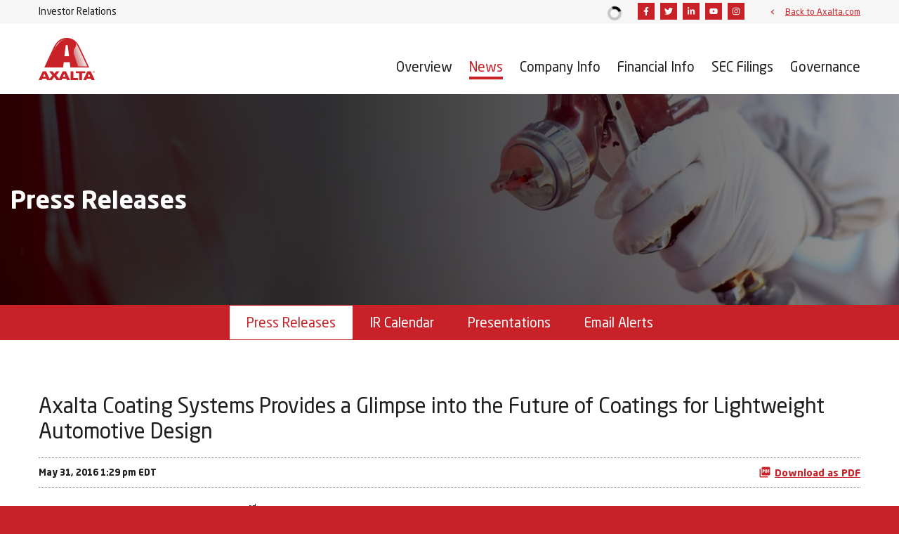

--- FILE ---
content_type: text/html; charset=UTF-8
request_url: https://ir.axalta.com/news/press-releases/detail/505/axalta-coating-systems-provides-a-glimpse-into-the-future-of-coatings-for-lightweight-automotive-design
body_size: 9131
content:
<!DOCTYPE html>
<html lang="en">
    <head>
        <meta http-equiv="x-ua-compatible" content="ie=edge">
        <meta charset="utf-8">
                        <link rel="alternate" type="application/rss+xml" title="Axalta Coating Systems Ltd. - Recent News" href="https://ir.axalta.com/news/press-releases/rss" />
                
        <title>Axalta Coating Systems Provides a Glimpse into the Future of Coatings for Lightweight Automotive Design :: Axalta Coating Systems Ltd. (AXTA)</title>
        
        <link rel="canonical" href="https://ir.axalta.com/news/press-releases/detail/505/axalta-coating-systems-provides-a-glimpse-into-the-future-of-coatings-for-lightweight-automotive-design">
<meta property="og:url" content="https://ir.axalta.com/news/press-releases/detail/505/axalta-coating-systems-provides-a-glimpse-into-the-future-of-coatings-for-lightweight-automotive-design">


<meta property="og:site_name" content="Axalta Coating Systems Ltd.">
<meta property="og:title" content="Axalta Coating Systems Provides a Glimpse into the Future of Coatings for Lightweight Automotive Design">
<meta property="og:type" content="website">

<meta property="og:image" content="https://d1io3yog0oux5.cloudfront.net/_ab7d0fa5ce7ba52b1567bae2d9e95f6c/axalta/db/2287/20607/social_image_resized.jpg">
<meta name="twitter:card" content="summary_large_image">

<meta property="og:description" content="
    BONN, Germany--(BUSINESS WIRE)--
      At the 23rd annual German Research Organisation for Surface
      Treatment (DFO – Deutsche…...">
<meta name="description" content="
    BONN, Germany--(BUSINESS WIRE)--
      At the 23rd annual German Research Organisation for Surface
      Treatment (DFO – Deutsche…...">



<script type="application/ld+json">
	{"@context":"http:\/\/schema.org","@type":"Corporation","name":"Axalta Coating Systems Ltd.","address":{"@type":"PostalAddress","streetAddress":"1050 Constitution Ave. ","addressLocality":"Philadelphia, PA","postalCode":"19112","addressCountry":""},"legalName":"Axalta Coating Systems Ltd.","description":"Axalta is a global leader in the coatings industry, providing customers with innovative, colorful, beautiful, and sustainable coatings solutions. From light vehicles, commercial vehicles and refinish applications to electric motors, building facades and other industrial applications, our coatings are designed to prevent corrosion, increase productivity, and enhance durability. With more than 150 years of experience in the coatings industry, the global team at Axalta continues to find ways to serve our more than 100,000 customers in over 130 countries better every day with the finest coatings, application systems and technology.","tickerSymbol":": AXTA","url":"https:\/\/ir.axalta.com","logo":"https:\/\/d1io3yog0oux5.cloudfront.net\/_ab7d0fa5ce7ba52b1567bae2d9e95f6c\/axalta\/logo.png","image":"https:\/\/d1io3yog0oux5.cloudfront.net\/_ab7d0fa5ce7ba52b1567bae2d9e95f6c\/axalta\/db\/2287\/20607\/social_image_resized.jpg","sameAs":[]}</script>

<!-- Elastic Search -->
        <meta class="elastic" name="published_time" content="2016-05-31">
        <meta class="elastic" name="published_day" content="2352.73">
 
    
    <meta class="elastic" name="el_description" content="    BONN, Germany--(BUSINESS WIRE)--
      At the 23rd annual German Research Organisation for Surface
      Treatment (DFO – Deutsche Forschungsgesellschaft für
      Oberflächenbehandlung) European Automotive…">
         <meta name="viewport" content="initial-scale=1.0, width=device-width">
        
                <link rel="preconnect" href="https://d1io3yog0oux5.cloudfront.net">
        <link rel="preconnect" href="https://qmod.quotemedia.com">
        
                        <link href="https://d1io3yog0oux5.cloudfront.net/_ab7d0fa5ce7ba52b1567bae2d9e95f6c/axalta/files/theme/css/ir.stockpr.css" rel="stylesheet" type="text/css" media="screen" />
                        <link rel="stylesheet" href="https://d1io3yog0oux5.cloudfront.net/_ab7d0fa5ce7ba52b1567bae2d9e95f6c/axalta/files/theme/css/style.css">
                
                <link rel="shortcut icon" href="https://d1io3yog0oux5.cloudfront.net/_ab7d0fa5ce7ba52b1567bae2d9e95f6c/axalta/files/theme/images/favicons/favicon.ico">
        <link rel="apple-touch-icon" sizes="180x180" href="https://d1io3yog0oux5.cloudfront.net/_ab7d0fa5ce7ba52b1567bae2d9e95f6c/axalta/files/theme/images/favicons/apple-touch-icon.png">
        <link rel="icon" type="image/png" href="https://d1io3yog0oux5.cloudfront.net/_ab7d0fa5ce7ba52b1567bae2d9e95f6c/axalta/files/theme/images/favicons/favicon-32x32.png" sizes="32x32">
        <link rel="icon" type="image/png" href="https://d1io3yog0oux5.cloudfront.net/_ab7d0fa5ce7ba52b1567bae2d9e95f6c/axalta/files/theme/images/favicons/favicon-16x16.png" sizes="16x16">
        <link rel="manifest" href="https://d1io3yog0oux5.cloudfront.net/_ab7d0fa5ce7ba52b1567bae2d9e95f6c/axalta/files/theme/images/favicons/manifest.json">
        <link rel="mask-icon" href="https://d1io3yog0oux5.cloudfront.net/_ab7d0fa5ce7ba52b1567bae2d9e95f6c/axalta/files/theme/images/favicons/safari-pinned-tab.svg">
        <meta name="theme-color" content="#ffffff">  
        
                <!-- Lead Forensics Analytics -->
<script type="text/javascript" src="https://www.ingenuityinsightful-52.com/js/809806.js" ></script>
<noscript><img src="https://www.ingenuityinsightful-52.com/809806.png" style="display:none;" /></noscript>
<!-- END Lead Forensics Analytics -->    </head>    <body class="107610 page-type-ir-section-ir-news ir  has-sub-nav">
        <main class="general-wrapper">
            <nav id="header" class="affixed" aria-label="Main">
    <div id="skipLinks">
        <a href="#mainContent">Skip to main content</a>
                <a href="#sectionNav">Skip to section navigation</a>
                <a href="#footer">Skip to footer</a>
    </div>
    <div class="zero-nav d-none d-lg-block">
    <div class="container">
            <span class="zero-nav-text">Investor Relations</span>
        
<div class="zero-nav-stock">
    <div class="sr-only">Stock Information</div>
<div class="zero-nav-quote-box qtool" data-qmod-tool="detailedquotetab" data-qmod-params="{&quot;lang&quot;:&quot;en&quot;,&quot;showLogo&quot;:false,&quot;lowHigh&quot;:false,&quot;symbol&quot;:&quot;AXTA&quot;}" data-name="qmod">
    <span class="loader"></span>
    <script type="text/template">
        <span class="symbol">NYSE: AXTA</span>
        <span class="price">Price: ${data.pricedata.last | asQHLast tLang }</span>
        <span class="change" rv-qmodchange="data.pricedata.change">Change: {data.pricedata.change | asQHLast tLang } ({data.pricedata.changepercent | numeraljs '0.00' '0.00' | postFix '%'})</span>
    </script>
</div></div>
            <div class="zero-nav-social">
                    <a href="https://www.facebook.com/AxaltaCoatingSystems" target="_blank" rel="noopener">
                <span class="sr-only">Facebook</span>
                            <svg xmlns="http://www.w3.org/2000/svg" viewBox="0 0 320 512">
                    <path d="M279.14 288l14.22-92.66h-88.91v-60.13c0-25.35 12.42-50.06 52.24-50.06h40.42V6.26S260.43 0 225.36 0c-73.22 0-121.08 44.38-121.08 124.72v70.62H22.89V288h81.39v224h100.17V288z"/>
                </svg>
                        </a>
                    <a href="https://twitter.com/axalta" target="_blank" rel="noopener">
                <span class="sr-only">Twitter</span>
                            <svg xmlns="http://www.w3.org/2000/svg" viewBox="0 0 512 512">
                    <path d="M459.37 151.716c.325 4.548.325 9.097.325 13.645 0 138.72-105.583 298.558-298.558 298.558-59.452 0-114.68-17.219-161.137-47.106 8.447.974 16.568 1.299 25.34 1.299 49.055 0 94.213-16.568 130.274-44.832-46.132-.975-84.792-31.188-98.112-72.772 6.498.974 12.995 1.624 19.818 1.624 9.421 0 18.843-1.3 27.614-3.573-48.081-9.747-84.143-51.98-84.143-102.985v-1.299c13.969 7.797 30.214 12.67 47.431 13.319-28.264-18.843-46.781-51.005-46.781-87.391 0-19.492 5.197-37.36 14.294-52.954 51.655 63.675 129.3 105.258 216.365 109.807-1.624-7.797-2.599-15.918-2.599-24.04 0-57.828 46.782-104.934 104.934-104.934 30.213 0 57.502 12.67 76.67 33.137 23.715-4.548 46.456-13.32 66.599-25.34-7.798 24.366-24.366 44.833-46.132 57.827 21.117-2.273 41.584-8.122 60.426-16.243-14.292 20.791-32.161 39.308-52.628 54.253z"/>
                </svg>
                        </a>
                    <a href="https://www.linkedin.com/company/axalta/" target="_blank" rel="noopener">
                <span class="sr-only">Linkedin</span>
                            <svg xmlns="http://www.w3.org/2000/svg" viewBox="0 0 448 512">
                    <path d="M100.28 448H7.4V148.9h92.88zM53.79 108.1C24.09 108.1 0 83.5 0 53.8a53.79 53.79 0 0 1 107.58 0c0 29.7-24.1 54.3-53.79 54.3zM447.9 448h-92.68V302.4c0-34.7-.7-79.2-48.29-79.2-48.29 0-55.69 37.7-55.69 76.7V448h-92.78V148.9h89.08v40.8h1.3c12.4-23.5 42.69-48.3 87.88-48.3 94 0 111.28 61.9 111.28 142.3V448z"/>
                </svg>
                        </a>
                    <a href="https://www.youtube.com/channel/UCdHssy6ADE5Oysfw4S73bjA" target="_blank" rel="noopener">
                <span class="sr-only">Youtube</span>
                            <svg xmlns="http://www.w3.org/2000/svg" viewBox="0 0 576 512">
                    <path d="M549.655 124.083c-6.281-23.65-24.787-42.276-48.284-48.597C458.781 64 288 64 288 64S117.22 64 74.629 75.486c-23.497 6.322-42.003 24.947-48.284 48.597-11.412 42.867-11.412 132.305-11.412 132.305s0 89.438 11.412 132.305c6.281 23.65 24.787 41.5 48.284 47.821C117.22 448 288 448 288 448s170.78 0 213.371-11.486c23.497-6.321 42.003-24.171 48.284-47.821 11.412-42.867 11.412-132.305 11.412-132.305s0-89.438-11.412-132.305zm-317.51 213.508V175.185l142.739 81.205-142.739 81.201z"/>
                </svg>
                        </a>
                    <a href="https://www.instagram.com/axaltacoatings" target="_blank" rel="noopener">
                <span class="sr-only">Instagram</span>
                            <svg xmlns="http://www.w3.org/2000/svg" viewBox="0 0 448 512">
                    <path d="M224.1 141c-63.6 0-114.9 51.3-114.9 114.9s51.3 114.9 114.9 114.9S339 319.5 339 255.9 287.7 141 224.1 141zm0 189.6c-41.1 0-74.7-33.5-74.7-74.7s33.5-74.7 74.7-74.7 74.7 33.5 74.7 74.7-33.6 74.7-74.7 74.7zm146.4-194.3c0 14.9-12 26.8-26.8 26.8-14.9 0-26.8-12-26.8-26.8s12-26.8 26.8-26.8 26.8 12 26.8 26.8zm76.1 27.2c-1.7-35.9-9.9-67.7-36.2-93.9-26.2-26.2-58-34.4-93.9-36.2-37-2.1-147.9-2.1-184.9 0-35.8 1.7-67.6 9.9-93.9 36.1s-34.4 58-36.2 93.9c-2.1 37-2.1 147.9 0 184.9 1.7 35.9 9.9 67.7 36.2 93.9s58 34.4 93.9 36.2c37 2.1 147.9 2.1 184.9 0 35.9-1.7 67.7-9.9 93.9-36.2 26.2-26.2 34.4-58 36.2-93.9 2.1-37 2.1-147.8 0-184.8zM398.8 388c-7.8 19.6-22.9 34.7-42.6 42.6-29.5 11.7-99.5 9-132.1 9s-102.7 2.6-132.1-9c-19.6-7.8-34.7-22.9-42.6-42.6-11.7-29.5-9-99.5-9-132.1s-2.6-102.7 9-132.1c7.8-19.6 22.9-34.7 42.6-42.6 29.5-11.7 99.5-9 132.1-9s102.7-2.6 132.1 9c19.6 7.8 34.7 22.9 42.6 42.6 11.7 29.5 9 99.5 9 132.1s2.7 102.7-9 132.1z"/>
                </svg>
                        </a>
                </div>
                <div class="zero-nav-links">
                            <a href="https://www.axalta.com/corporate/en_US.html" target="_blank" rel="noopener">Back to Axalta.com</a>
                        </div>
        </div>
</div>    <div class="container">
        <div class="d-flex justify-content-between">
            <div class="logo">
                <a href="">
                    <img src="https://d1io3yog0oux5.cloudfront.net/_ab7d0fa5ce7ba52b1567bae2d9e95f6c/axalta/db/2323/21338/image.svg"
                        width="80"
                        height="60"
                        alt="Axalta Coating Systems Ltd. IR Home">
                </a>
            </div>
            <button class="mobile-nav-trigger" id="showRight" aria-label="Expand main navigation"
                aria-controls="mobile-nav" tabindex="0">
                <div class="meat"></div>
                <div class="meat"></div>
                <div class="meat"></div>
            </button>
            <nav class="cbp-spmenu cbp-spmenu-vertical cbp-spmenu-right main-nav" id="mobile-nav" title="main navigation">
                <ul class="main-menu">
        <li class="" data-submenu-id="submenu-overview">
        <a href="/" target="_self"
                         
        >
            Overview        </a>
            </li>
        <li class="has-children active" data-submenu-id="submenu-news">
        <a href="/news" target="_self"
                        aria-current="true" 
        >
            News        </a>
                <ul id="submenu-news">
                        <li class="active active-landing">
                <a href="/news/press-releases" target="_self"
                                        aria-current="page" 
                >
                    Press Releases                </a>
            </li>
                        <li class="">
                <a href="/news/ir-calendar" target="_self"
                                         
                >
                    IR Calendar                </a>
            </li>
                        <li class="">
                <a href="/news/presentations" target="_self"
                                         
                >
                    Presentations                </a>
            </li>
                        <li class="">
                <a href="/news/email-alerts" target="_self"
                                         
                >
                    Email Alerts                </a>
            </li>
                    </ul>
            </li>
        <li class="has-children" data-submenu-id="submenu-company-information">
        <a href="/company-information" target="_self"
                         
        >
            Company Info        </a>
                <ul id="submenu-company-information">
                        <li class="">
                <a href="/company-information" target="_self"
                                         
                >
                    Company Profile                </a>
            </li>
                        <li class="">
                <a href="/company-information/executive-team" target="_self"
                                         
                >
                    Executive Team                </a>
            </li>
                        <li class="">
                <a href="/company-information/annual-reports-proxy" target="_self"
                                         
                >
                    Annual Reports &amp; Proxy                </a>
            </li>
                        <li class="">
                <a href="/company-information/contacts" target="_self"
                                         
                >
                    Contacts                </a>
            </li>
                    </ul>
            </li>
        <li class="has-children" data-submenu-id="submenu-financial-information">
        <a href="/financial-information" target="_self"
                         
        >
            Financial Info        </a>
                <ul id="submenu-financial-information">
                        <li class="">
                <a href="/financial-information/financial-results" target="_self"
                                         
                >
                    Financial Results                </a>
            </li>
                        <li class="">
                <a href="/financial-information/income-statement" target="_self"
                                         
                >
                    Income Statement                </a>
            </li>
                        <li class="">
                <a href="/financial-information/balance-sheet" target="_self"
                                         
                >
                    Balance Sheet                </a>
            </li>
                        <li class="">
                <a href="/financial-information/cash-flow" target="_self"
                                         
                >
                    Cash Flow                </a>
            </li>
                    </ul>
            </li>
        <li class="has-children" data-submenu-id="submenu-sec-filings">
        <a href="/sec-filings" target="_self"
                         
        >
            SEC Filings        </a>
                <ul id="submenu-sec-filings">
                        <li class="">
                <a href="/sec-filings/all-sec-filings" target="_self"
                                         
                >
                    All SEC Filings                </a>
            </li>
                        <li class="">
                <a href="/sec-filings/annual-reports" target="_self"
                                         
                >
                    Annual Reports                </a>
            </li>
                        <li class="">
                <a href="/sec-filings/quarterly-reports" target="_self"
                                         
                >
                    Quarterly Reports                </a>
            </li>
                        <li class="">
                <a href="/sec-filings/section-16-filings" target="_self"
                                         
                >
                    Section 16 Filings                </a>
            </li>
                    </ul>
            </li>
        <li class="has-children last-item" data-submenu-id="submenu-corporate-governance">
        <a href="/corporate-governance" target="_self"
                         
        >
            Governance        </a>
                <ul id="submenu-corporate-governance">
                        <li class="">
                <a href="/corporate-governance" target="_self"
                                         
                >
                    Overview                </a>
            </li>
                        <li class="">
                <a href="/corporate-governance/board-of-directors" target="_self"
                                         
                >
                    Board of Directors                </a>
            </li>
                        <li class="">
                <a href="/corporate-governance/board-committees" target="_self"
                                         
                >
                    Board Committees                </a>
            </li>
                        <li class="">
                <a href="/corporate-governance/governance-documents" target="_self"
                                         
                >
                    Governance Documents                </a>
            </li>
                    </ul>
            </li>
    <li class="d-block d-lg-none">
    <a href="https://www.axalta.com/corporate/en_US.html"
         target="_blank" rel="noopener">
        Back to Axalta.com    </a>
</li>
</ul>            </nav>
        </div>
    </div>
</nav>

            <header class="page-banner overlay" style="background: url(https://d1io3yog0oux5.cloudfront.net/_ab7d0fa5ce7ba52b1567bae2d9e95f6c/axalta/files/theme/images/pagebanner-default.jpg);background-position: 50% 50%;background-repeat: no-repeat;background-size: cover;background-color: #333;">
    	<div class="container">
	    <div class="row">
	        <div class="col-lg-10">
                            <p class="heading--h1">Press Releases</p>
	            	    </div>
        </div>
    </div>
    </header>            <nav id="sectionNav" class="sub-navigation-wrapper" title="News Section">
    <div class="sub-navigation affixed">
    	<div class="container">
            <a class="visible-xs visible-sm mobile-sub-nav-trigger collapsed" role="button" data-toggle="collapse" data-target="#sub-navigation">
                <div class="trigger-container">
            		<div class="meat"></div>
              		<div class="meat"></div>
              		<div class="meat"></div>
              	</div>
            	News            </a>
            <div class="collapse sb-nav clearfix"  id="sub-navigation">
                <h3>News</h3>
                <ul>
                                        <li class="active active-landing">
                        <a href="/news/press-releases"
                            target="_self"
                                                        aria-current="page"                        >Press Releases</a>
                                            </li>
                	                    <li class="">
                        <a href="/news/ir-calendar"
                            target="_self"
                                                                                >IR Calendar</a>
                                            </li>
                	                    <li class="">
                        <a href="/news/presentations"
                            target="_self"
                                                                                >Presentations</a>
                                            </li>
                	                    <li class="">
                        <a href="/news/email-alerts"
                            target="_self"
                                                                                >Email Alerts</a>
                                            </li>
                	                </ul>
            </div>
        </div>
    </div>
</nav>                
            <div class="container">
                <div class="row justify-content-center">
                    <div class="col-lg-12">
                                                <div id="mainContent" class="main-content">
                                <article class="full-news-article">
        <h1 class="article-heading">Axalta Coating Systems Provides a Glimpse into the Future of Coatings for Lightweight Automotive Design</h1>
        <div class="related-documents-line hidden-print row justify-content-between align-items-center">  
            <time datetime="2016-05-31T13:29:00" class="date">
                May 31, 2016 1:29 pm EDT            </time>
                            <a href="https://d1io3yog0oux5.cloudfront.net/_ab7d0fa5ce7ba52b1567bae2d9e95f6c/axalta/news/2016-05-31_Axalta_Coating_Systems_Provides_a_Glimpse_into_505.pdf"
                               class="link pull-right"
                   title="PDF: Axalta Coating Systems Provides a Glimpse into the Future of Coatings for Lightweight Automotive Design"
                   target="_blank">
                   <span class="eqicon-PDF" aria-hidden="true"></span>Download as PDF
                </a>
        </div>
        
        
    	
<p>    BONN, Germany--(BUSINESS WIRE)--
      At the 23<sup>rd</sup> annual German Research Organisation for Surface
      Treatment (DFO – Deutsche Forschungsgesellschaft für
      Oberflächenbehandlung) European Automotive Coating Conference held in
      Bonn, Germany, in May 2016, Sven Radek, Group Leader for Process and
      Application<i> </i>for Axalta Coating Systems (NYSE: AXTA) in its
      Europe, Middle East and Africa (EMEA) region, examined the challenges
      and opportunities that lightweight automotive design brings to coatings
      systems used by car manufacturers (OEMs).
    </p>
<p id="news-body-cta">
This Smart News Release features multimedia. View the full release here:
<a href="http://www.businesswire.com/news/home/20160531006283/en/" rel="nofollow">http://www.businesswire.com/news/home/20160531006283/en/
</a></p>
<div id="bwbodyimg" style="width:480px; float:left; padding-left:0px; padding-right:20px;  padding-top:0px; padding-bottom:0px;">
  <img alt="Sven Radek, Group Leader for Process and Application for Axalta Coating Systems in its Europe, Middl ... " src="https://mms.businesswire.com/media/20160531006283/en/527645/4/Axalta_Sven_Radek-Group_Leader_for_Process_and_Application.jpg">
  <p style="font-size:85%; ">Sven Radek, Group Leader for Process and Application for Axalta Coating Systems in its Europe, Middle East and Africa (EMEA) region. (Photo: Axalta)  </p>
</div>

    <p>
      “Lightweight vehicle construction is definitely driving innovation in
      low-bake coatings,” Radek said. “Over the next 15 years, automotive
      manufacturers will be replacing standard steel with high-performance
      steel, aluminum, plastics and composites. They will also be cutting
      weight from safety, communication and electrical components in an effort
      to make vehicles lighter to reduce emissions and fuel consumption. These
      changes will have a significant impact on coating systems, as many of
      the new, lighter materials cannot withstand high-bake temperatures.”
    </p>
    <p>
      Radek referenced the research that Axalta, a leading global manufacturer
      of liquid and powder coatings, is conducting on new technologies that
      hold the promise of integrating existing low-temperature paint system
      solutions. To date, no comprehensive, integrated solution exists that
      suits all application situations.
    </p>
    <p>
      Radek explained, “Axalta is benefiting from its 150 years of experience
      in coatings, in particular the technological insight from our refinish
      paints. We can then work to transfer this knowledge into workable and
      successful solutions for the OEM market.”
    </p>
    <p>
      Axalta already has low-bake systems that cure faster and at lower oven
      temperatures than traditional systems to help car manufacturers reduce
      energy costs and enable them to use new materials. The company also has
      an active development program for low-temperature topcoats and
      electrodeposition coats, as well as for two coat (2K) fillers, 2K PUR
      waterborn basecoats and 2K clearcoats that can cure at 80°C. With
      sustainability and productivity at their core, many of Axalta’s new
      systems share the ability to reduce the number of bake steps while
      aiming to deliver the same full layer performance as traditional coating
      processes.
    </p>
    <p>
      Radek explained the existing low-temperature paint systems available for
      plastic automotive parts, for trucks and buses, as well as for
      specialized colors for customised OEMs that cure between 80°C and 125°C.
      He also examined the benefits and disadvantages of different
      technologies that allow curing at lower temperatures ranging from 70°C
      to 120°C.
    </p>
    <p>
      Finally, Radek presented possible process options for the future. One
      scenario that is becoming popular again is UV drying on the paint line.
      Axalta’s UV Monocure System, one of the company’s Harmonized Coating
      Technologies™, replaces drying ovens with UV curing. This can reduce the
      drying zone footprint by as much as 70%. He also discussed how new
      robotic application will open up the possibility of reaching so-called
      shadow zones – those that are very hard to reach during the coating
      process.
    </p>
    <p>
      Radek concluded, “The next decisive step is the integration of
      individual low-temperature solutions – materials, processes, application
      methods – and their transfer to pilot production. At Axalta, we take our
      role as a strong partner to the automotive OEMs very seriously. Our aim
      is to support them in achieving improved productivity, lower VOC
      emissions, reduced energy consumption, and lower facility investment and
      operation costs.”
    </p>
    <p>
      The DFO European Automotive Coating Conference is attended by
      professionals from the automotive manufacturing and paint industries and
      aims to explore coating developments.
    </p>
    <p>
      For more information on Axalta worldwide, please visit <a href="http://www.axaltacoatingsystems.com" rel="nofollow">www.axaltacoatingsystems.com</a>
    </p>
    <p>
      <b>About Axalta Coating Systems – Celebrating 150 Years in the Coatings
      Industry</b>
    </p>
    <p>
      Axalta is a leading global company focused solely on coatings and
      providing customers with innovative, colorful, beautiful and sustainable
      solutions. From light OEM vehicles, commercial vehicles and refinish
      applications to electric motors, buildings and pipelines, our coatings
      are designed to prevent corrosion, increase productivity and enable the
      materials we coat to last longer. With 150 years of experience in the
      coatings industry, the 12,800 people of Axalta continue to find ways to
      better serve our more than 100,000 customers in 130 countries every day
      with the finest coatings, application systems and technology. For more
      information visit <a href="http://www.axaltacoatingsystems.com" rel="nofollow">axaltacoatingsystems.com</a>
      and follow us on Twitter @axalta and on <a href="https://www.linkedin.com/company/axalta" rel="nofollow">LinkedIn</a>.
    </p>
    <p>
    </p>
  <p><span class="bwct31415"></span></p>
<p id="mmgallerylink"><span id="mmgallerylink-phrase">View source version on businesswire.com: </span><span id="mmgallerylink-link"><a href="http://www.businesswire.com/news/home/20160531006283/en/" rel="nofollow">http://www.businesswire.com/news/home/20160531006283/en/</a></span></p>



    <p>
      DA Public Relations Ltd<br>Chantal Bachelier-Moore<br>D +44 207 692
      4964<br><a href="mailto:chantal@dapr.com">chantal@dapr.com</a>
    </p>
    <p>
    </p>


<p>Source: Axalta Coating Systems</p>
    	<p class="spr-ir-news-article-date">Released May 31, 2016</p>
    </article>
                                                        </div>
                    </div>    
                </div>
            </div><!-- //container-->
            <div class="module-quick-links" role="navigation" aria-label="Helpful Investor Relations pages">
    <div class="container">
        <ul>
                    <li>
                <a href="/news/email-alerts" class="email">Email Alerts</a>
            </li>
                            <li>
                <a class="company-profile" href="/company-information">Company Profile</a>
            </li>
                                    <li>
                <a href="/company-information/contacts" class="contacts">Contacts</a>
            </li>
                            <li>
                <a href="https://ir.axalta.com/news/press-releases/rss" class="rss" target="_blank" rel="noopener">RSS News Feed</a>
            </li>
                            <li>
                <a href="/sitemap" class="sitemap">Sitemap</a>
            </li>
                </ul>
    </div>
</div><footer id="footer" class="has-qmod" >
    <div class="footer-main">
        <div class="container">
            <div class="row justify-content-between align-items-center">
                <div class="col-md-6">
                    <div class="copyright">
                        &copy;<time datetime="2026">2026</time>
                        <a href="/">Axalta Coating Systems Ltd.</a>                        All Rights Reserved.
                    </div>
                </div>
                <div class="col-md-6">
                    <div class="footer-links">
                        <a href="/privacy-policy">Privacy Policy</a>
<a href="/disclaimer">Disclaimer</a>
<a href="/sitemap">Sitemap</a>
<a href="/accessibility-statement">Accessibility Statement</a>
<a href="https://www.axalta.com/corporate/en_US.html" target="_blank" rel="noopener">Axalta.com</a>
                                                <a id="klaroPrefs" href="#" role="button">Manage Cookie Preferences</a>
                                            </div>
                </div>
            </div>
        </div>
    </div>
    
<div class="qmod-attribution">
    <div class="container">
        <div class="q-mod-attribution disclaimer">
            <div class="row justify-content-center">
                <div class="col-md-10 center">
                     <p>
                    Market Data copyright &copy; 2026                    <a href="http://www.quotemedia.com" target="_blank" rel="nofollow noopener">QuoteMedia</a>. Data delayed
                    15 minutes unless otherwise indicated (view 
                    <a href="http://www.quotemedia.com/legal/tos/#times" target="_blank" rel="nofollow noopener" >delay times</a> for all exchanges).
                    <span class="qmf-rt">RT</span>=Real-Time, <span class="qmf-non-rt">EOD</span>=End of Day, 
                    <span class="qmf-non-rt">PD</span>=Previous Day. Market Data powered by 
                    <a href="http://www.quotemedia.com" target="_blank" rel="nofollow noopener" >QuoteMedia</a>. 
                    <a href="http://www.quotemedia.com/legal/tos/" target="_blank" rel="nofollow noopener" >Terms of Use</a>.
                    </p>
                </div>
            </div>
        </div>
    </div>
</div></footer>
<script id="companyVars" type="application/json">
{
    "asset_url": "https:\/\/d1io3yog0oux5.cloudfront.net\/_ab7d0fa5ce7ba52b1567bae2d9e95f6c\/axalta",
    "website_base_url": "https:\/\/ir.axalta.com",
    "ir_base_url": "",
    "hCaptchaSiteKey": "778a5748-d323-4b73-a06c-9625642de8bc",
    "isQmod": true}
</script>

<script src="https://d1io3yog0oux5.cloudfront.net/_ab7d0fa5ce7ba52b1567bae2d9e95f6c/axalta/files/theme/js/aside/klaro-cookie-consent/_js/all.js" data-config="klaroConfig" defer></script>

<script src="https://d1io3yog0oux5.cloudfront.net/_ab7d0fa5ce7ba52b1567bae2d9e95f6c/axalta/files/theme/js/_js/all.js"></script>


            <script type="text/plain"
                id="qmod"
                data-type="application/javascript"
                data-name="qmod"
                data-src="https://qmod.quotemedia.com/js/qmodLoader.js"
                data-qmod-wmid="93303" data-qmod-env="app" data-qmod-version="v1.50.0"
            ></script>        </main><!-- //general-wrapper-->
    </body>
</html>
